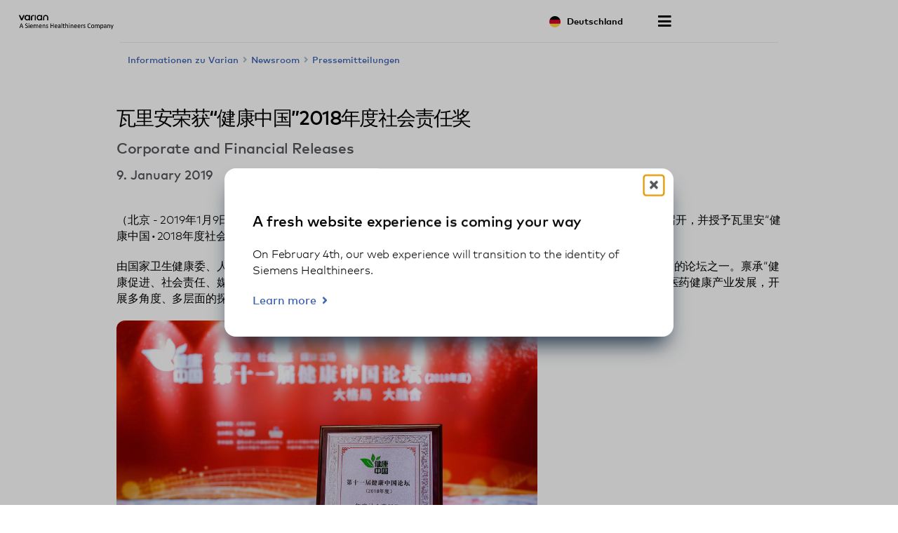

--- FILE ---
content_type: text/html; charset=UTF-8
request_url: https://www.varian.com/de/node/6572
body_size: 17528
content:
<!DOCTYPE html>
<html  lang="de" dir="ltr" prefix="og: https://ogp.me/ns#">
  <head>
    <meta charset="utf-8" />
<meta name="description" content="与“健康中国”战略相伴，第十一届健康中国论坛以“大格局、大融合”为主题在北京隆重召开，并授予瓦里安“健康中国∙2018年度社会责任奖”，以表彰其履行领军者的社会责任，对中国抗癌事业所做出的巨大贡献。" />
<link rel="canonical" href="https://www.varian.com/zh-hans/about-varian/newsroom/press-releases/walianronghuojiankangzhongguo2018niandushehuizerenjiang" />
<meta name="google" content="bD1BbO9e6254WFcXuOVUHCVBb83-2UqNu2jros0wV5I" />
<meta property="og:url" content="https://www.varian.com/zh-hans/about-varian/newsroom/press-releases/walianronghuojiankangzhongguo2018niandushehuizerenjiang" />
<meta property="og:title" content="瓦里安荣获“健康中国”2018年度社会责任奖 | Varian" />
<meta property="og:description" content="与“健康中国”战略相伴，第十一届健康中国论坛以“大格局、大融合”为主题在北京隆重召开，并授予瓦里安“健康中国∙2018年度社会责任奖”，以表彰其履行领军者的社会责任，对中国抗癌事业所做出的巨大贡献。" />
<meta name="twitter:description" content="与“健康中国”战略相伴，第十一届健康中国论坛以“大格局、大融合”为主题在北京隆重召开，并授予瓦里安“健康中国∙2018年度社会责任奖”，以表彰其履行领军者的社会责任，对中国抗癌事业所做出的巨大贡献。" />
<meta name="twitter:title" content="瓦里安荣获“健康中国”2018年度社会责任奖 | Varian" />
<meta name="twitter:url" content="https://www.varian.com/zh-hans/about-varian/newsroom/press-releases/walianronghuojiankangzhongguo2018niandushehuizerenjiang" />
<meta name="Generator" content="Drupal 10 (https://www.drupal.org)" />
<meta name="MobileOptimized" content="width" />
<meta name="HandheldFriendly" content="true" />
<meta name="viewport" content="width=device-width, initial-scale=1.0" />
<script type="application/ld+json">{
    "@context": "https://schema.org",
    "@graph": [
        {
            "@type": "NewsArticle",
            "@id": "https://www.varian.com/zh-hans/about-varian/newsroom/press-releases/walianronghuojiankangzhongguo2018niandushehuizerenjiang",
            "headline": "瓦里安荣获“健康中国”2018年度社会责任奖",
            "name": "瓦里安荣获“健康中国”2018年度社会责任奖",
            "image": {
                "@type": "ImageObject",
                "url": "https://www.varian.com/themes/custom/varian/images/varian-logo-black.png"
            },
            "datePublished": "Mi, 01/09/2019 - 12:00",
            "dateModified": "星期二, 10/29/2019 - 15:23",
            "author": {
                "@type": "Organization",
                "@id": "https://www.varian.com/",
                "name": "Varian Medical Systems",
                "url": "https://www.varian.com/"
            },
            "publisher": {
                "@type": "Organization",
                "@id": "https://www.varian.com/",
                "name": "Varian Medical Systems",
                "url": "https://www.varian.com/"
            },
            "mainEntityOfPage": "https://www.varian.com/zh-hans/about-varian/newsroom/press-releases/walianronghuojiankangzhongguo2018niandushehuizerenjiang"
        },
        {
            "@type": "WebPage",
            "@id": "https://www.varian.com/zh-hans/about-varian/newsroom/press-releases/walianronghuojiankangzhongguo2018niandushehuizerenjiang",
            "breadcrumb": {
                "@type": "BreadcrumbList",
                "itemListElement": [
                    {
                        "@type": "ListItem",
                        "position": 1,
                        "name": "Home",
                        "item": "https://www.varian.com/de"
                    }
                ]
            },
            "publisher": {
                "@type": "Organization",
                "@id": "https://www.varian.com/",
                "name": "Varian Medical Systems",
                "url": "https://www.varian.com/",
                "logo": {
                    "@type": "ImageObject",
                    "url": "https://www.varian.com/themes/custom/varian/images/varian-logo-black.png"
                }
            }
        },
        {
            "@type": "WebSite",
            "name": "Varian Medical Systems",
            "url": "https://www.varian.com/",
            "potentialAction": {
                "@type": "SearchAction",
                "target": {
                    "@type": "EntryPoint",
                    "urlTemplate": "https://www.varian.com/search?crawler_varian_fullvarian-full%5Bquery%5D={search_term_string}"
                },
                "query-input": "required name=search_term_string"
            },
            "publisher": {
                "@type": "Organization",
                "@id": "https://www.varian.com/",
                "name": "Varian Medical Systems",
                "url": "https://www.varian.com/",
                "logo": {
                    "@type": "ImageObject",
                    "url": "https://www.varian.com/themes/custom/varian/images/varian-logo-black.png"
                }
            }
        }
    ]
}</script>
<link rel="alternate" hreflang="en" href="https://www.varian.com/node/6572" />
<link rel="alternate" hreflang="en-au" href="https://www.varian.com/en-au/node/6572" />
<link rel="alternate" hreflang="pt-br" href="https://www.varian.com/pt-br/node/6572" />
<link rel="alternate" hreflang="en-ca" href="https://www.varian.com/en-ca/node/6572" />
<link rel="alternate" hreflang="fr-ca" href="https://www.varian.com/fr-ca/node/6572" />
<link rel="alternate" hreflang="zh-hans" href="https://www.varian.com/zh-hans/about-varian/newsroom/press-releases/walianronghuojiankangzhongguo2018niandushehuizerenjiang" />
<link rel="alternate" hreflang="zh-hant" href="https://www.varian.com/zh-hant/node/6572" />
<link rel="alternate" hreflang="fi" href="https://www.varian.com/fi/node/6572" />
<link rel="alternate" hreflang="fr" href="https://www.varian.com/fr/node/6572" />
<link rel="alternate" hreflang="de" href="https://www.varian.com/de/node/6572" />
<link rel="alternate" hreflang="ja" href="https://www.varian.com/ja/node/6572" />
<link rel="alternate" hreflang="es-419" href="https://www.varian.com/es-xl/node/6572" />
<link rel="alternate" hreflang="nl" href="https://www.varian.com/nl/node/6572" />
<link rel="alternate" hreflang="pt-pt" href="https://www.varian.com/pt-pt/node/6572" />
<link rel="alternate" hreflang="es" href="https://www.varian.com/es/node/6572" />
<link rel="alternate" hreflang="en-ch" href="https://www.varian.com/en-ch/node/6572" />
<link rel="alternate" hreflang="tr" href="https://www.varian.com/tr/node/6572" />
<link rel="alternate" hreflang="en-gb" href="https://www.varian.com/en-gb/node/6572" />
<link rel="icon" href="/themes/custom/varian/favicon.ico" type="image/vnd.microsoft.icon" />

    <title>瓦里安荣获“健康中国”2018年度社会责任奖 | Varian</title>
    <meta http-equiv="X-UA-Compatible" content="IE=edge" />
    <meta http-equiv="Content-Security-Policy" content="upgrade-insecure-requests"> 
    <link rel="stylesheet" media="all" href="/core/modules/system/css/components/align.module.css?t9o6m1" />
<link rel="stylesheet" media="all" href="/core/modules/system/css/components/fieldgroup.module.css?t9o6m1" />
<link rel="stylesheet" media="all" href="/core/modules/system/css/components/container-inline.module.css?t9o6m1" />
<link rel="stylesheet" media="all" href="/core/modules/system/css/components/clearfix.module.css?t9o6m1" />
<link rel="stylesheet" media="all" href="/core/modules/system/css/components/details.module.css?t9o6m1" />
<link rel="stylesheet" media="all" href="/core/modules/system/css/components/hidden.module.css?t9o6m1" />
<link rel="stylesheet" media="all" href="/core/modules/system/css/components/item-list.module.css?t9o6m1" />
<link rel="stylesheet" media="all" href="/core/modules/system/css/components/js.module.css?t9o6m1" />
<link rel="stylesheet" media="all" href="/core/modules/system/css/components/nowrap.module.css?t9o6m1" />
<link rel="stylesheet" media="all" href="/core/modules/system/css/components/position-container.module.css?t9o6m1" />
<link rel="stylesheet" media="all" href="/core/modules/system/css/components/reset-appearance.module.css?t9o6m1" />
<link rel="stylesheet" media="all" href="/core/modules/system/css/components/resize.module.css?t9o6m1" />
<link rel="stylesheet" media="all" href="/core/modules/system/css/components/system-status-counter.css?t9o6m1" />
<link rel="stylesheet" media="all" href="/core/modules/system/css/components/system-status-report-counters.css?t9o6m1" />
<link rel="stylesheet" media="all" href="/core/modules/system/css/components/system-status-report-general-info.css?t9o6m1" />
<link rel="stylesheet" media="all" href="/core/modules/system/css/components/tablesort.module.css?t9o6m1" />
<link rel="stylesheet" media="all" href="https://cdnjs.cloudflare.com/ajax/libs/font-awesome/5.15.3/css/all.min.css" defer async />
<link rel="stylesheet" media="all" href="/themes/custom/varian/build/css/bundle.css?t9o6m1" />
<link rel="stylesheet" media="all" href="/themes/custom/varian/node_modules/%40shs/ui-marcom/src/assets/fonts/webfonts/webfonts.css?t9o6m1" />

    
  <script async="true" data-browser-key="3dab13121a4e3f17ea8d6de4f7af8b7071e299d7cfe6dd16c1dac0e901c5071a" data-sample-rate="1.000000" data-parent-trace-id="58bade4295ab2cad66720861c9bca858" data-transaction-name="Drupal\node\Controller\NodeViewController::view" data-collector="https://ingest.upsun-us-2.observability-pipeline.blackfire.io" src="https://admin-pipeline.upsun-us-2.observability-pipeline.blackfire.io/js/probe.js"></script></head>
  <body class="path-node page-node-type-news has-glyphicons" data-page-type="news">
    <h1 class="visually-hidden">瓦里安荣获“健康中国”2018年度社会责任奖 | Varian</h1>
    
    <a href="#main-content" class="visually-hidden focusable skip-link">
      Skip to main content
    </a>
    
      <div class="dialog-off-canvas-main-canvas" data-off-canvas-main-canvas>
    

  


<div data-cancer-care-announcement></div>
<header id="nav-header">
  <div id="varian-header"></div>
</header>

  <main role="main" class="main-container container news-page-type" data-workflow-status="published">
        
    <div  class="page-template">
                          
            <section>
                                      <div class="highlighted">  <div class="region region-highlighted">
    <div data-drupal-messages-fallback class="hidden"></div>

  </div>
</div>
                  
                          <div id="main-content"></div>
            <div class="region region-content">
      

  

<div class="varian-page-data hide">
  {
    "pageType": "news-article",
    "title": "瓦里安荣获“健康中国”2018年度社会责任奖",
    "articleDate": "9. January 2019",
    "introText": "",
    "category": "Corporate and Financial Releases"
  }
</div>

<article class="news-article" data-article-langcode="zh-hans">
  <div class="article-header medium-vertical-margin">
          <h2 class="font-size-lg">瓦里安荣获“健康中国”2018年度社会责任奖</h2>
    
          <h3 class="article-category font-size-md">
        Corporate and Financial Releases
      </h3>
    
          <time class="article-date font-semibold font-size-base-md">
        9. January 2019
      </time>
      </div>

  <div class="article-body medium-vertical-margin">
    

    <p>（北京 - 2019年1月9日） 与“健康中国”战略相伴，第十一届健康中国论坛以“大格局、大融合”为主题在北京隆重召开，并授予瓦里安“健康中国∙2018年度社会责任奖”，以表彰其履行领军者的社会责任，对中国抗癌事业所做出的巨大贡献。</p><p>由国家卫生健康委、人民日报社指导，人民网、健康时报联合主办的健康中国论坛被誉为中国健康行业最具影响力的论坛之一。禀承“健康促进、社会责任、媒体立场”宗旨，该论坛围绕国家医药卫生健康宏观政策，面向医疗卫生健康事业建设，着力医药健康产业发展，开展多角度、多层面的探讨，已经成为推动健康中国成长的重要力量。</p>
<p align="left"><img style="max-width: 600px;" alt="瓦里安荣获健康中国∙2018年度社会责任奖" src="/sites/default/files/news-archive\/2018Health-China-02.jpg"  /></p>
<p>在此届论坛上，全球放疗行业领导者——瓦里安荣获年度社会责任奖。为应对中国放疗专业人才匮乏的挑战，瓦里安于2018年11月宣布向中国癌症基金会捐赠1000万人民币，合作开展“基层肿瘤中心建设培训项目”，以提升中国基层医院的肿瘤放射治疗能力，确保基层医院放射治疗的规范化，提高肿瘤放射治疗的普及，实现“健康中国2030”的总体目标。同期，瓦里安开展项目金额超过1亿人民币的医学教育公益项目—— “放疗新星”，向7家培养放疗人才的中国高校捐赠领先的肿瘤学教学软件和配套电脑，进一步提升高校放疗教学及学术研究能力，促进放疗专业人才的在校教育。</p>
<p>瓦里安全球副总裁兼大中华区总裁张晓博士表示：“我们十分感谢健康中国论坛给予的肯定，这将激励我们继续努力，为健康中国的建设履行领导者的责任。‘建设健康中国，基础在教育，关键在人才’。我们希望贡献瓦里安在肿瘤放射治疗领域的资源和优势，从各方面促进中国放疗人才的发展，扩大优质癌症治疗在中国的普及。”</p>
<p align="left"><img style="max-width: 600px;" alt="瓦里安荣获健康中国∙2018年度社会责任奖" src="/sites/default/files/news-archive\/2018Health-China-01.jpg"  /></p>
<p>作为研发和提供肿瘤放射治疗解决方案的全球领导者，瓦里安在改革开放后率先进入中国并扎根中国，开启了中国现代肿瘤放射治疗的新时代，引领并推动中国放疗事业的发展。2008年，瓦里安在北京设立亚太教育中心，已经累计为中国放疗界培养了超过 3500 名专业人才。瓦里安临床应用团队还在实际临床环境为肿瘤医生、物理师、技师提供系统性约 15000 人次的实操培训，培训期超过 10 个工作日，已经覆盖超过 5000 名一线临床工作人员。目前，瓦里安支持用户每年为超过 50 万中国癌症患者提供治疗。</p>
<p> </p>
<p><strong>关于瓦里安</strong></p>
<p>瓦里安是研发和提供癌症治疗解决方案的全球领导企业，致力于创建一个无惧癌症的世界。瓦里安总部位于加利福尼亚州帕罗奥图市，在全球各地拥有约 7000 名员工。</p>
<p>瓦里安植根中国市场已有三十载，2007年在北京经济技术开发区建立中国工厂及大中华区总部，设立了公司在北美地区以外唯一的直线加速器生产基地。2016年，瓦里安被评为“北京生物医药产业跨越发展工程（G20工程）-行业领军企业”。更多信息，请访问 <a href="/zh-hans/./" target="_blank">瓦里安中国</a>。</p>

<p> </p>
<p><strong>媒体联系人</strong></p>
<p>杨雅金<br />
瓦里安大中华区公关经理<br />
	+86 10 87836354<br /><a href="mailto:Helen.yang@varian.com">Helen.yang@varian.com</a></p>

  </div>
</article>


  </div>

              </section>

                              </div>
  </main>

  <footer id="varian-page-footer">
            <div class="region region-global-footer">
    <section id="block-varianfootermenu" class="block block-varian-menu clearfix">
  
      <div id='footer-menu'></div>

  </section>


  </div>

        <div id="varian-footer"></div>
  </footer>

  </div>

    
    <script type="application/json" data-drupal-selector="drupal-settings-json">{"path":{"baseUrl":"\/","pathPrefix":"de\/","currentPath":"node\/6572","currentPathIsAdmin":false,"isFront":false,"currentLanguage":"de"},"pluralDelimiter":"\u0003","suppressDeprecationErrors":true,"bootstrap":{"forms_has_error_value_toggle":1},"varian":{"loggedIn":false,"breadcrumb":[{"tid":32,"label":"About Varian"},{"tid":91,"label":"Newsroom"},{"tid":111,"label":"Press Releases"}],"pageTitle":"\u74e6\u91cc\u5b89\u8363\u83b7\u201c\u5065\u5eb7\u4e2d\u56fd\u201d2018\u5e74\u5ea6\u793e\u4f1a\u8d23\u4efb\u5956","nodeId":"6572","nodeEditPage":false,"nodeViewPage":true},"environment":"production","user":{"uid":0,"permissionsHash":"64b8e9afdc5b104850b03927b9f6b0d8a477f083df9fd5048da573c202c47f1a"}}</script>
<script src="/core/assets/vendor/jquery/jquery.min.js?v=3.7.1"></script>
<script src="/core/assets/vendor/underscore/underscore-min.js?v=1.13.7"></script>
<script src="/sites/default/files/languages/de_xyAESTes_xKmkBzwcccxtUz6IvRF_9ctsfhPlnay7yk.js?t9o6m1"></script>
<script src="/core/misc/drupalSettingsLoader.js?v=10.5.3"></script>
<script src="/core/misc/drupal.js?v=10.5.3"></script>
<script src="/core/misc/drupal.init.js?v=10.5.3"></script>
<script src="/themes/contrib/bootstrap/js/bootstrap-pre-init.js?t9o6m1"></script>
<script src="/themes/contrib/bootstrap/js/drupal.bootstrap.js?t9o6m1"></script>
<script src="/themes/contrib/bootstrap/js/attributes.js?t9o6m1"></script>
<script src="/themes/contrib/bootstrap/js/theme.js?t9o6m1"></script>
<script src="https://cdnjs.cloudflare.com/ajax/libs/core-js/3.25.1/minified.js" crossorigin="anonymous" async></script>
<script src="/themes/custom/varian/build/js/bundle.js?v=1.x"></script>

  </body>
</html>


--- FILE ---
content_type: application/javascript
request_url: https://www.varian.com/themes/custom/varian/build/js/responsive-submenu.js
body_size: 4540
content:
/*! For license information please see responsive-submenu.js.LICENSE.txt */
(self.webpackChunkvarian_drupal=self.webpackChunkvarian_drupal||[]).push([[6507,9957],{782(e,t,n){"use strict";n.r(t),n.d(t,{default:()=>h}),n(3653),n(9313),n(4865),n(3454),n(322),n(8880),n(5942),n(5310),n(4746),n(9587),n(2233),n(2961),n(6219),n(8728),n(2866),n(6243);var r=n(3603);const a={delta:10,preventScrollOnSwipe:!1,rotationAngle:0,trackMouse:!1,trackTouch:!0,swipeDuration:1/0,touchEventOptions:{passive:!0}},i={first:!0,initial:[0,0],start:0,swiping:!1,xy:[0,0]},o="mousemove",c="mouseup";function s(e,t){if(0===t)return e;const n=Math.PI/180*t;return[e[0]*Math.cos(n)+e[1]*Math.sin(n),e[1]*Math.cos(n)-e[0]*Math.sin(n)]}function u(e){const{trackMouse:t}=e,n=r.useRef(Object.assign({},i)),u=r.useRef(Object.assign({},a)),l=r.useRef(Object.assign({},u.current));let d;for(d in l.current=Object.assign({},u.current),u.current=Object.assign(Object.assign({},a),e),a)void 0===u.current[d]&&(u.current[d]=a[d]);const[g,f]=r.useMemo(()=>function(e,t){const n=t=>{const n="touches"in t;n&&t.touches.length>1||e((e,a)=>{a.trackMouse&&!n&&(document.addEventListener(o,r),document.addEventListener(c,l));const{clientX:u,clientY:d}=n?t.touches[0]:t,g=s([u,d],a.rotationAngle);return a.onTouchStartOrOnMouseDown&&a.onTouchStartOrOnMouseDown({event:t}),Object.assign(Object.assign(Object.assign({},e),i),{initial:g.slice(),xy:g,start:t.timeStamp||0})})},r=t=>{e((e,n)=>{const r="touches"in t;if(r&&t.touches.length>1)return e;if(t.timeStamp-e.start>n.swipeDuration)return e.swiping?Object.assign(Object.assign({},e),{swiping:!1}):e;const{clientX:i,clientY:o}=r?t.touches[0]:t,[c,u]=s([i,o],n.rotationAngle),l=c-e.xy[0],d=u-e.xy[1],g=Math.abs(l),f=Math.abs(d),p=(t.timeStamp||0)-e.start,m=Math.sqrt(g*g+f*f)/(p||1),b=[l/(p||1),d/(p||1)],v=function(e,t,n,r){return e>t?n>0?"Right":"Left":r>0?"Down":"Up"}(g,f,l,d),h="number"==typeof n.delta?n.delta:n.delta[v.toLowerCase()]||a.delta;if(g<h&&f<h&&!e.swiping)return e;const y={absX:g,absY:f,deltaX:l,deltaY:d,dir:v,event:t,first:e.first,initial:e.initial,velocity:m,vxvy:b};y.first&&n.onSwipeStart&&n.onSwipeStart(y),n.onSwiping&&n.onSwiping(y);let O=!1;return(n.onSwiping||n.onSwiped||n[`onSwiped${v}`])&&(O=!0),O&&n.preventScrollOnSwipe&&n.trackTouch&&t.cancelable&&t.preventDefault(),Object.assign(Object.assign({},e),{first:!1,eventData:y,swiping:!0})})},u=t=>{e((e,n)=>{let r;if(e.swiping&&e.eventData){if(t.timeStamp-e.start<n.swipeDuration){r=Object.assign(Object.assign({},e.eventData),{event:t}),n.onSwiped&&n.onSwiped(r);const a=n[`onSwiped${r.dir}`];a&&a(r)}}else n.onTap&&n.onTap({event:t});return n.onTouchEndOrOnMouseUp&&n.onTouchEndOrOnMouseUp({event:t}),Object.assign(Object.assign(Object.assign({},e),i),{eventData:r})})},l=e=>{document.removeEventListener(o,r),document.removeEventListener(c,l),u(e)},d=(e,t)=>{let i=()=>{};if(e&&e.addEventListener){const o=Object.assign(Object.assign({},a.touchEventOptions),t.touchEventOptions),c=[["touchstart",n,o],["touchmove",r,Object.assign(Object.assign({},o),t.preventScrollOnSwipe?{passive:!1}:{})],["touchend",u,o]];c.forEach(([t,n,r])=>e.addEventListener(t,n,r)),i=()=>c.forEach(([t,n])=>e.removeEventListener(t,n))}return i},g={ref:t=>{null!==t&&e((e,n)=>{if(e.el===t)return e;const r={};return e.el&&e.el!==t&&e.cleanUpTouch&&(e.cleanUpTouch(),r.cleanUpTouch=void 0),n.trackTouch&&t&&(r.cleanUpTouch=d(t,n)),Object.assign(Object.assign(Object.assign({},e),{el:t}),r)})}};return t.trackMouse&&(g.onMouseDown=n),[g,d]}(e=>n.current=e(n.current,u.current),{trackMouse:t}),[t]);return n.current=function(e,t,n,r){return t.trackTouch&&e.el?e.cleanUpTouch?t.preventScrollOnSwipe!==n.preventScrollOnSwipe||t.touchEventOptions.passive!==n.touchEventOptions.passive?(e.cleanUpTouch(),Object.assign(Object.assign({},e),{cleanUpTouch:r(e.el,t)})):e:Object.assign(Object.assign({},e),{cleanUpTouch:r(e.el,t)}):(e.cleanUpTouch&&e.cleanUpTouch(),Object.assign(Object.assign({},e),{cleanUpTouch:void 0}))}(n.current,u.current,l.current,f),g}var l=n(6072),d=n(8261),g=n(1807),f=n(6507);function p(){return p=Object.assign?Object.assign.bind():function(e){for(var t=1;t<arguments.length;t++){var n=arguments[t];for(var r in n)({}).hasOwnProperty.call(n,r)&&(e[r]=n[r])}return e},p.apply(null,arguments)}function m(e,t){(null==t||t>e.length)&&(t=e.length);for(var n=0,r=Array(t);n<t;n++)r[n]=e[n];return r}var b=function(e){var t=!1;switch(e){case"29":case"30":case"31":case"32":case"73":case"74":case"75":case"76":case"77":case"78":case"296":case"612":case"728":t=!0;break;default:t=!1}return t},v=function(e){var t,n,a=e.menuData,i=e.parent,o=e.title,c=e.featured,s=(t=(0,l.sq)(),n=2,function(e){if(Array.isArray(e))return e}(t)||function(e,t){var n=null==e?null:"undefined"!=typeof Symbol&&e[Symbol.iterator]||e["@@iterator"];if(null!=n){var r,a,i,o,c=[],s=!0,u=!1;try{if(i=(n=n.call(e)).next,0===t){if(Object(n)!==n)return;s=!1}else for(;!(s=(r=i.call(n)).done)&&(c.push(r.value),c.length!==t);s=!0);}catch(e){u=!0,a=e}finally{try{if(!s&&null!=n.return&&(o=n.return(),Object(o)!==o))return}finally{if(u)throw a}}return c}}(t,n)||function(e,t){if(e){if("string"==typeof e)return m(e,t);var n={}.toString.call(e).slice(8,-1);return"Object"===n&&e.constructor&&(n=e.constructor.name),"Map"===n||"Set"===n?Array.from(e):"Arguments"===n||/^(?:Ui|I)nt(?:8|16|32)(?:Clamped)?Array$/.test(n)?m(e,t):void 0}}(t,n)||function(){throw new TypeError("Invalid attempt to destructure non-iterable instance.\nIn order to be iterable, non-array objects must have a [Symbol.iterator]() method.")}()),h=s[0],y=h.menuItem,O=h.swipeToggle,w=s[1],k=function(e){var t=arguments.length>1&&void 0!==arguments[1]&&arguments[1];w({type:"navigating",setTransition:{transitioning:t,direction:"previous"===e?"backward":"forward"}}),t&&setTimeout(function(){k(e)},400)},A=function(e){if(!O.currentlySwiping){var t="previous"===e?null:y.previous,n="previous"===e?y.parent:y.active,r="previous"===e?y.previous:e;w({type:"updateActive",makeActive:{previous:n,active:r,parent:t}}),k(e,!0)}},E=function(e){w({type:"swipingMenu",setSwipe:{currentlySwiping:e}})},S=u({onSwipedRight:function(){A("previous"),E(!0),setTimeout(function(){E(!1)},300)},preventDefaultTouchmoveEvent:!0,trackMouse:!0}),j=a?a.map(function(e){var t=e.tid,n=e.name,a=e.link,o=e.new_window,c=e.children,s=e.featured_description,u=e.featured_title,l=e.featured_image,g=e.featured_link,p=e.featured_link_text,m=c&&c.length>0?"has-submenu":"",h=y.active===t||y.previous===t?"active":"",O=y.active===t?"current":"";return"93"===t?r.createElement("li",{key:t,className:"parent-32"},r.createElement(f.default,{name:"Contact Us",type:"button"})):r.createElement("li",{key:t,className:"menu-item-".concat(t," ").concat(h," ").concat(O," parent-").concat(i," ").concat(m)},b(t)?r.createElement("button",{type:"button",onClick:function(){return A(t)}},n):r.createElement("a",{href:(0,d.Pl)(a),target:"0"===o?"_self":"_blank",rel:"0"===o?"":"noreferrer noopener"},n),r.createElement(v,{menuData:c,parent:t,title:n,featured:{description:s,featuredTitle:u,image:l,link:g,linkText:p}}))}):null;return a?b(i)?r.createElement("div",p({className:"submenu"},S),r.createElement("button",{type:"button",className:"back-button",onClick:function(){return A("previous")}},"Back"),o&&r.createElement("h3",{className:"submenu-title"},o),r.createElement("ul",null,j),"29"!==i&&"30"!==i&&r.createElement(g.A,{description:c.description,title:c.featuredTitle,image:c.image,link:c.link,linkText:c.linkText})):r.createElement("ul",null,j):null};const h=v},1807(e,t,n){"use strict";n.d(t,{A:()=>o}),n(3653),n(9313),n(2866);var r=n(3603),a=n(8261),i=n(4181);const o=function(e){var t=e.description,n=e.title,o=e.link,c=e.linkText,s=e.image;return(0,r.useEffect)(function(){setTimeout(function(){return(0,i.f)()},50)},[]),r.createElement("a",{href:(0,a.Pl)(o)},r.createElement("div",{className:"featured-menu-item"},r.createElement("div",{className:"featured-menu-image small-rounded-corners "},r.createElement("img",{className:"lazy","data-src":"https://varian.widen.net/content/".concat(null==s?void 0:s.external_id,"/webp?w=300&h=150&crop=true&quality=40"),alt:n,title:n})),r.createElement("h3",{className:"featured-menu-title"},n),r.createElement("div",{className:"featured-menu-blurb"},t),r.createElement("span",{className:"featured-link"},c)))}},3699(e){e.exports=function(){"use strict";var e="undefined"!=typeof document&&document.documentMode,t={rootMargin:"0px",threshold:0,load:function(t){if("picture"===t.nodeName.toLowerCase()){var n=t.querySelector("img"),r=!1;null===n&&(n=document.createElement("img"),r=!0),e&&t.getAttribute("data-iesrc")&&(n.src=t.getAttribute("data-iesrc")),t.getAttribute("data-alt")&&(n.alt=t.getAttribute("data-alt")),r&&t.append(n)}if("video"===t.nodeName.toLowerCase()&&!t.getAttribute("data-src")&&t.children){for(var a=t.children,i=void 0,o=0;o<=a.length-1;o++)(i=a[o].getAttribute("data-src"))&&(a[o].src=i);t.load()}t.getAttribute("data-poster")&&(t.poster=t.getAttribute("data-poster")),t.getAttribute("data-src")&&(t.src=t.getAttribute("data-src")),t.getAttribute("data-srcset")&&t.setAttribute("srcset",t.getAttribute("data-srcset"));var c=",";if(t.getAttribute("data-background-delimiter")&&(c=t.getAttribute("data-background-delimiter")),t.getAttribute("data-background-image"))t.style.backgroundImage="url('"+t.getAttribute("data-background-image").split(c).join("'),url('")+"')";else if(t.getAttribute("data-background-image-set")){var s=t.getAttribute("data-background-image-set").split(c),u=s[0].substr(0,s[0].indexOf(" "))||s[0];u=-1===u.indexOf("url(")?"url("+u+")":u,1===s.length?t.style.backgroundImage=u:t.setAttribute("style",(t.getAttribute("style")||"")+"background-image: "+u+"; background-image: -webkit-image-set("+s+"); background-image: image-set("+s+")")}t.getAttribute("data-toggle-class")&&t.classList.toggle(t.getAttribute("data-toggle-class"))},loaded:function(){}};function n(e){e.setAttribute("data-loaded",!0)}var r=function(e){return"true"===e.getAttribute("data-loaded")},a=function(e){var t=1<arguments.length&&void 0!==arguments[1]?arguments[1]:document;return e instanceof Element?[e]:e instanceof NodeList?e:t.querySelectorAll(e)};return function(){var e,i,o=0<arguments.length&&void 0!==arguments[0]?arguments[0]:".lozad",c=1<arguments.length&&void 0!==arguments[1]?arguments[1]:{},s=Object.assign({},t,c),u=s.root,l=s.rootMargin,d=s.threshold,g=s.load,f=s.loaded,p=void 0;"undefined"!=typeof window&&window.IntersectionObserver&&(p=new IntersectionObserver((e=g,i=f,function(t,a){t.forEach(function(t){(0<t.intersectionRatio||t.isIntersecting)&&(a.unobserve(t.target),r(t.target)||(e(t.target),n(t.target),i(t.target)))})}),{root:u,rootMargin:l,threshold:d}));for(var m,b=a(o,u),v=0;v<b.length;v++)(m=b[v]).getAttribute("data-placeholder-background")&&(m.style.background=m.getAttribute("data-placeholder-background"));return{observe:function(){for(var e=a(o,u),t=0;t<e.length;t++)r(e[t])||(p?p.observe(e[t]):(g(e[t]),n(e[t]),f(e[t])))},triggerLoad:function(e){r(e)||(g(e),n(e),f(e))},observer:p}}}()},4181(e,t,n){"use strict";n.d(t,{f:()=>i});var r=n(3699),a=n.n(r),i=function(){a()(".lazy",{loaded:function(e){e.classList.add("img-loaded")}}).observe()}},6507(e,t,n){"use strict";n.r(t),n.d(t,{default:()=>s}),n(3653),n(9313),n(4865),n(322),n(8880),n(5310),n(4746),n(2233),n(2961),n(6219),n(8728),n(6243);var r=n(3603),a=n(6072),i=n(6506),o=n(500);function c(e,t){(null==t||t>e.length)&&(t=e.length);for(var n=0,r=Array(t);n<t;n++)r[n]=e[n];return r}const s=function(e){var t,n,s=e.name,u=e.type,l=e.classes,d=(t=(0,a.sq)(),n=2,function(e){if(Array.isArray(e))return e}(t)||function(e,t){var n=null==e?null:"undefined"!=typeof Symbol&&e[Symbol.iterator]||e["@@iterator"];if(null!=n){var r,a,i,o,c=[],s=!0,u=!1;try{if(i=(n=n.call(e)).next,0===t){if(Object(n)!==n)return;s=!1}else for(;!(s=(r=i.call(n)).done)&&(c.push(r.value),c.length!==t);s=!0);}catch(e){u=!0,a=e}finally{try{if(!s&&null!=n.return&&(o=n.return(),Object(o)!==o))return}finally{if(u)throw a}}return c}}(t,n)||function(e,t){if(e){if("string"==typeof e)return c(e,t);var n={}.toString.call(e).slice(8,-1);return"Object"===n&&e.constructor&&(n=e.constructor.name),"Map"===n||"Set"===n?Array.from(e):"Arguments"===n||/^(?:Ui|I)nt(?:8|16|32)(?:Clamped)?Array$/.test(n)?c(e,t):void 0}}(t,n)||function(){throw new TypeError("Invalid attempt to destructure non-iterable instance.\nIn order to be iterable, non-array objects must have a [Symbol.iterator]() method.")}()),g=d[0].contactToggle,f=d[1],p=function(e){e.preventDefault(),f({type:"toggleContactForm",formToggle:{contactFormOpen:!g.contactFormOpen}}),(0,o.W2)({title:s,type:"axios",id:"header-context-form",region:"header",location:window.location.href,submissionType:"Forms Opened",marketoId:1094,productId:-1})};return"link"===u?r.createElement("a",{onClick:function(e){return p(e)},className:l},r.createElement(i.A,null,s)):r.createElement("button",{type:"button",onClick:function(e){return p(e)},className:l},r.createElement(i.A,null,s))}}}]);
//# sourceMappingURL=responsive-submenu.js.map

--- FILE ---
content_type: application/javascript
request_url: https://www.varian.com/themes/custom/varian/build/js/7453.js
body_size: 15962
content:
"use strict";(self.webpackChunkvarian_drupal=self.webpackChunkvarian_drupal||[]).push([[7453],{7453(e){e.exports=JSON.parse('{"":"Project-Id-Version: PROJECT VERSION\\nPOT-Creation-Date: 2019-12-16 09:55-0800\\nPO-Revision-Date: 2019-12-16 09:55-0800\\nLast-Translator: NAME <EMAIL@ADDRESS>\\nLanguage-Team: LANGUAGE <EMAIL@ADDRESS>\\nMIME-Version: 1.0\\nContent-Type: text/plain; charset=utf-8\\nContent-Transfer-Encoding: 8bit\\nPlural-Forms: nplurals=2; plural=(n > 1);\\n","select-a-state":"Wählen Sie ein Bundesland aus","select-a-province":"Wählen Sie einen Kanton aus","select-a-prefecture":"Wählen Sie eine Präfektur aus","select-a-region":"Wählen Sie eine Region aus","state-field-required.":"Feld Bundesland erforderlich.","province-field-required.":"Feld Kanton erforderlich.","prefecture-field-required.":"Feld Präfektur erforderlich.","region-field-required.":"Feld Region erforderlich.","i-would-like-to-be-contacted-for-the-purpose-described-above-and-therefore-consent-to-the-storing-and-processing-of-my-personal-data-as-described-in-the-privacy-notice.":"Ich möchte für den oben genannten Zweck kontaktiert werden und stimme daher der Speicherung und Verarbeitung meiner personenbezogenen Daten gemäß der Datenschutzerklärung zu.","state":"State (Bundesland)","province":"Kanton","prefecture":"Präfektur","region":"Region","state,-province,-prefecture,-or-region":"Bundesland, Kanton, Präfektur oder Region","required-field":"Pflichtfeld","i-agree-to-receive-communications-based-on-my-personal-interests-and-interactions-with-siemens-healthineers,-as-described-in-the-privacy-notice.-i-can-withdraw-my-consent-any-time,-with-future-effect,-by-unsubscribing.":"Ich bin damit einverstanden, gemäß der Datenschutzerklärung Mitteilungen zu erhalten, die auf meinen persönlichen Interessen und Interaktionen mit Siemens Healthineers basieren. Meine Einwilligung kann ich jederzeit mit Wirkung für die Zukunft widerrufen, indem ich mich abmelde.","yes,-i-would-like-a-representative-to-contact-me-and-therefore-consent-to-the-storing-and-processing-of-my-personal-data-as-described-in-the-privacy-notice.":"Ja, ich möchte, dass sich ein Vertreter mit mir in Verbindung setzt und stimme daher der Speicherung und Verarbeitung meiner personenbezogenen Daten gemäß der Datenschutzerklärung zu.","please-read-our-privacy-notice":"Bitte lesen Sie unsere Datenschutzerklärung","stay-up-to-date":"Bleiben Sie auf dem neuesten Stand","sign-up-to-receive-regular-news-from-varian.":"Melden Sie sich an, um regelmäßig Neuigkeiten von Varian zu erhalten.","note-to-hospitals/clinics":"Anmerkung für Kliniken/Krankenhäuser","please-complete-and-submit":"Bitte vervollständigen Sie dieses","this-request-form":"Anforderungsformular und senden Sie es ab,","to-be-added-to-our-list-of-treatment-centers,-or-to-update-information-for-an-existing-center.":"damit Sie unserer Liste mit Behandlungszentren hinzugefügt werden oder um Informationen für ein bereits vorhandenes Zentrum zu aktualisieren.","all-rights-reserved.":"Alle Rechte vorbehalten.","production-of-any-of-the-material-contained-herein-in-any-format-or-media-without-the-express-written-permission-of-varian-medical-systems-is-prohibited.":"Die Wiedergabe von hier enthaltenen Materialien ist ohne die ausdrückliche schriftliche Genehmigung von Varian Medical Systems in jeglicher Form und auf jedweden Medien verboten.","connect-with-us":"Vernetzen Sie sich mit uns","close":"Schließen","contact-form":"Kontaktformular","contact-us":"Kontakt","give-us-a-call":"Rufen Sie uns an","or...":"oder ...","email-us":"Schicken Sie uns eine E-Mail","submit":"Absenden","thank-you":"Vielen Dank!","your-submission-has-been-received.":"Ihre Einsendung wurde erhalten.","error":"Fehler","there-was-a-problem-when-sending-your-submission.-please-try-again.":"Beim Übermitteln der Einsendung ist ein Problem aufgetreten. Bitte versuchen Sie es erneut.","subscribe-now":"Jetzt abonnieren","subscribe-centerline":"Abonnieren Sie Centerline","welcome-to-centerline,-varian’s-online-magazine-for-the-clinical-oncology-community.-if-you-would-like-to-receive-an-e-mail-notification-when-new-articles-have-been-posted,-please-sign-up-below!-we-will-post-new-features-and-news-items-on-a-regular-basis.":"Willkommen bei Centerline, dem Online-Magazin von Varian für die klinische Onkologie. Wenn Sie eine E-Mail-Benachrichtigung erhalten möchten, wenn neue Artikel veröffentlicht wurden, melden Sie sich bitte unten an! Wir werden regelmäßig neue Features und Neuigkeiten veröffentlichen.","spot-on":"Spot ON","welcome-to-\\"spot-on,\\"-a-quarterly-e-newsletter-from-the-varian-particle-therapy.-this-e-newsletter-brings-you-the-latest-updates-on-our-products-and-deployments-at-proton-therapy-centers-around-the-world.-it’s-completely-free-to-sign-up-and-you-can-unsubscribe-at-any-time-(there\'s-a-link-in-every-newsletter).-\\"spot-on\\"-is-designed-to-be-readable-on-a-monitor,-tablet-or-phone.":"Willkommen bei \\"Spot ON \\", einem vierteljährlichen E-Newsletter von Varian Particle Therapy. Dieser E-Newsletter informiert Sie über die aktuellsten Neuigkeiten zu unseren Produkten und Bereitstellungen in Protonentherapiezentren auf der ganzen Welt. Die Anmeldung ist völlig kostenlos und Sie können sich jederzeit abmelden (in jedem Newsletter befindet sich ein Link dafür). \\"Spot ON\\" ist so konzipiert, dass es auf einem Monitor, Tablett oder Telefon lesbar ist.","varian-does-not-share-e-mail-addresses-with-any-other-organizations.-by-submitting-this-form-you-are-signing-up-to-receive-notifications-via-e-mail-about-new-postings-on-the-centerline-website.-please-note-that-you-can-unsubscribe-at-any-time-by-following-the-\\"unsubscribe\\"-link-in-any-of-the-e-mail-notifications-that-you-receive.":"Varian gibt keine E-Mail-Adressen an andere Unternehmen weiter. Mit dem Absenden dieses Formulars melden Sie sich an, um per E-Mail Benachrichtigungen über neue Beiträge auf der Centerline Website zu erhalten. Bitte beachten Sie, dass Sie die Benachrichtigungen jederzeit wieder abbestellen können, indem Sie auf den Link \\"Abbestellen\\" in einer der zugesandten E-Mail-Benachrichtigungen klicken.","select-your-region":"Select Your Region","americas":"Amerika","asia-pacific":"Asien/Pazifik","africa,-europe-&-middle-east":"Afrika, Europa, Naher Osten","search":"Suche","search-varian":"Varian durchsuchen","search-through-site-content":"Websiteinhalt durchsuchen","popular-searched-terms":"Beliebte Suchbegriffe","start-typing-and-press-enter-to-see-results":"Zu schreiben beginnen und Eingabe drücken, um Ergebnisse anzuzeigen","probeam":"ProBeam","third-party-integrations":"Integrierte Inhalte von Dritten","bravos":"Bravos","real-time-management":"Echtzeitmanagement","your-search-did-not-yield-any-results.":"Ihre Suche lieferte keine Ergebnisse.","showing-search-results-for":"Angezeigt werden Suchergebnisse für ","view-more-search-results":"Weitere Suchergebnisse anzeigen","clinical-&-technical-product-support":"Klinischer und technischer Produkt-Support","human-resources":"Personalwesen","investor-relations":"Investoren","media-relations":"Medien","medical-affairs":"Medizinische Angelegenheiten","training-&-education":"Schulung und Weiterbildung","varian-unite":"Varian Unite","chief/dept-administrator":"Leiter/Abteilungsleiter","dosimetrist":"Dosimetrist","executive-management-(cxo/owner/vp)":"Executive Management (CXO/Eigner/VP)","it---management":"IT - Management","it---technician":"IT - Techniker","nurse":"Pflegekraft","physician":"Arzt","physicist":"Medizinphysiker","therapist/operator":"Medizinisch-technischer Radiologieassistent/Bediener","therapist---chief":"Medizinisch-technischer Radiologieassistent - Leiter","other":"Andere","engineer/bio-med":"Ingenieur/Bio-Med","legal":"Rechtliches","nurse---manager":"Pflegekraft - Manager","pharmacist":"Pharmazeut","pharmacist---chief":"Pharmazeut - Leiter","physicist---chief":"Medizinphysiker - Leiter","project-manager":"Projekt-Manager","purchasing":"Einkauf","general-surgery":"Allgemeine Chirurgie","information-technology":"Informationstechnologie ","internal-medicine":"Innere Medizin","medical-oncology":"Medizinische Onkologie","na":"n. z.","neurology":"Neurologie","neurosurgery":"Neurochirurgie","pulmonology":"Pulmonologie","radiation-oncology":"Radioonkologie","radiology":"Radiologie","thoracic-surgery":"Thoraxchirurgie","urology":"Urologie","first-name":"Vorname","your-first-name-here":"Ihr Vorname hier","first-name-field-required.":"Feld Vorname erforderlich.","last-name":"Nachname","your-last-name-here":"Ihr Nachname hier","last-name-field-required.":"Feld Nachname erforderlich.","email-address":"E-Mail-Adresse","name@website.com":"name@website.com","invalid-email.":"Ungültige E-Mail.","company-name":"Firmenname","your-company\'s-name":"Der Name Ihres Unternehmens","company-name-field-required.":"Firmenname-Feld erforderlich.","functional-role":"Funktionale Rolle","select-a-role":"Wählen Sie eine Rolle","functional-role-field-required.":"Feld Funktionale Rolle erforderlich.","specialty":"Specialty (Fachgebiet)","select-a-specialty":"Wählen Sie ein Fachgebiet","specialty-field-required.":"Feld Fachgebiet erforderlich.","area-of-inquiry":"Anfragebereich","select-a-contact":"Wählen Sie einen Kontakt","area-of-inquiry-field-required.":"Feld Anfragebereich erforderlich.","country":"Land","select-a-country":"Wählen Sie ein Land","country-field-required.":"Feld Land erforderlich.","state-or-province":"Bundesland oder Kanton","select-a-state-or-province":"Wählen Sie ein Bundesland oder einen Kanton aus","state-or-province-field-required.":"Feld für Bundelsland oder Kanton erforderlich","phone-number":"Telefonnummer","phone-number-field-required.":"Feld Telefonnummer erforderlich.","what-are-you-contacting-us-about?":"Was ist der Grund für Ihre Kontaktaufnahme?","\\"i-have-a-question-about-truebeam...\\"-or-\\"i-need-support-help...\\"":"„Ich habe eine Frage zu TrueBeam ...“ oder „Ich benötige Unterstützung/Hilfe ...“","reason-for-contact-is-required.":"Grund für Kontaktaufnahme ist erforderlich.","comment":"Comment (Kommentar)","alabama":"Alabama","alaska":"Alaska","arizona":"Arizona","arkansas":"Arkansas","california":"Kalifornien","colorado":"Colorado","connecticut":"Connecticut","delaware":"Delaware","district-of-columbia":"District Of Columbia","florida":"Florida","georgia":"Georgia","hawaii":"Hawaii","idaho":"Idaho","illinois":"Illinois","indiana":"Indiana","iowa":"Iowa","kansas":"Kansas","kentucky":"Kentucky","louisiana":"Louisiana","maine":"Maine","maryland":"Maryland","massachusetts":"Massachusetts","michigan":"Michigan","minnesota":"Minnesota","mississippi":"Mississippi","missouri":"Missouri","montana":"Montana","nebraska":"Nebraska","nevada":"Nevada","new-hampshire":"New Hampshire","new-jersey":"New Jersey","new-mexico":"New Mexico","new-york":"New York","north-carolina":"North Carolina","north-dakota":"North Dakota","ohio":"Ohio","oklahoma":"Oklahoma","oregon":"Oregon","pennsylvania":"Pennsylvania","rhode-island":"Rhode Island","south-carolina":"South Carolina","south-dakota":"South Dakota","tennessee":"Tennessee","texas":"Texas","utah":"Utah","vermont":"Vermont","virginia":"Virginia","washington":"Washington","west-virginia":"West Virginia","wisconsin":"Wisconsin","wyoming":"Wyoming","virgin-islands":"US-Jungferninseln","american-samoa":"Amerikanisch-Samoa","puerto-rico":"Puerto Rico","alberta":"Alberta","british-columbia":"British Columbia","manitoba":"Manitoba","new-brunswick":"New Brunswick","newfoundland-and-labrador":"Neufundland und Labrador","northwest-territories":"Nordwest-Territorien","nova-scotia":"Nova Scotia","nunavut":"Nunavut","ontario":"Ontario","prince-edward-island":"Prince Edward Island","quebec":"Quebec","saskatchewan":"Saskatchewan","yukon-territory":"Yukon-Territorium","australian-capital-territory":"Australisches Hauptstadtterritorium","new-south-wales":"New South Wales","northern-territory":"Northern Territory","queensland":"Queensland","south-australia":"Südaustralien","tasmania":"Tasmanien","victoria":"Victoria","western-australia":"Westaustralien","afghanistan":"Afghanistan","åland-islands":"Åland-Inseln","albania":"Albanien","algeria":"Algerien","andorra":"Andorra","angola":"Angola","anguilla":"Anguilla","antarctica":"Antarktis","antigua-and-barbuda":"Antigua und Barbuda","argentina":"Argentinien","armenia":"Armenien","aruba":"Aruba","australia":"Australien","austria":"Österreich","azerbaijan":"Aserbaidschan","bahamas":"Bahamas","bahrain":"Bahrain","bangladesh":"Bangladesch","barbados":"Barbados","belarus":"Belarus","belgium":"Belgien","belize":"Belize","benin":"Benin","bermuda":"Bermuda","bhutan":"Bhutan","bolivia":"Bolivien","bosnia-and-herzegovina":"Bosnien und Herzegowina","botswana":"Botswana","bouvet-island":"Bouvet-Insel","brazil":"Brasilien","british-indian-ocean-territory":"Britisches Territorium im Indischen Ozean","brunei-darussalam":"Brunei Darussalam","bulgaria":"Bulgarien","burkina-faso":"Burkina Faso","burundi":"Burundi","cambodia":"Kambodscha","cameroon":"Kamerun","canada":"Kanada","cape-verde":"Kap Verde","cayman-islands":"Cayman-Inseln","central-african-republic":"Zentralafrikanische Republik","chad":"Tschad","chile":"Chile","china":"China","christmas-island":"Weihnachtsinsel","cocos-(keeling)-islands":"Cocos (Keeling) Inseln","colombia":"Kolumbien","comoros":"Komoren","congo":"Kongo","congo,-the-democratic-republic-of-the":"Kongo, Demokratische Republik Kongo","cook-islands":"Cook-Inseln","costa-rica":"Costa Rica","cote-d\'ivoire":"Cote D \' Ivoire","croatia":"Kroatien","cuba":"Kuba","cyprus":"Zypern","czech-republic":"Tschechische Republik","denmark":"Dänemark","djibouti":"Dschibuti","dominica":"Dominica","dominican-republic":"Dominikanische Republik","ecuador":"Ecuador","egypt":"Ägypten","el-salvador":"El Salvador","equatorial-guinea":"Äquatorial-Guinea","eritrea":"Eritrea","estonia":"Estland","ethiopia":"Äthiopien","falkland-islands-(malvinas)":"Falklandinseln (Malvinas)","faroe-islands":"Faroer-Inseln","fiji":"Fidschi","finland":"Finnland","france":"Frankreich","french-guiana":"Französisch-Guayana","french-polynesia":"Französisch-Polynesien","french-southern-territories":"Französische Südliche Territorien","gabon":"Gabun","gambia":"Gambia","germany":"Deutschland","ghana":"Ghana","gibraltar":"Gibraltar","greece":"Griechenland","greenland":"Grönland","grenada":"Grenada","guadeloupe":"Guadeloupe","guam":"Guam","guatemala":"Guatemala","guernsey":"Guernsey","guinea":"Guinea","guinea-bissau":"Guinea-Bissau","guyana":"Guyana","haiti":"Haiti","heard-island-and-mcdonald-islands":"Heard und McDonald-Inseln","holy-see-(vatican-city-state)":"Heiliger Stuhl (Vatikanstadt)","honduras":"Honduras","hong-kong":"Hongkong","hungary":"Ungarn","iceland":"Island","india":"Indien","indonesia":"Indonesien","iran,-islamic-republic-of":"Iran, Islamische Republik","iraq":"Irak","ireland":"Irland","isle-of-man":"Isle Of Man","israel":"Israel","italy":"Italien","jamaica":"Jamaika","japan":"Japan","jersey":"Jersey","jordan":"Jordanien","kazakhstan":"Kasachstan","kenya":"Kenia","kiribati":"Kiribati","korea,-democratic-people\'s-republic-of":"Korea, Demokratische Volksrepublik","korea,-republic-of":"Korea, Republik","kuwait":"Kuwait","kyrgyzstan":"Kirgistan","lao-people\'s-democratic-republic":"Laos, Demokratische Volksrepublik","latvia":"Lettland","lebanon":"Libanon","lesotho":"Lesotho","liberia":"Liberia","libyan-arab-jamahiriya":"Libysches Arabischjaiririya","liechtenstein":"Liechtenstein","lithuania":"Litauen","luxembourg":"Luxemburg","macao":"Macao","macedonia,-the-former-yugoslav-republic-of":"Mazedonien, Ehemalige jugoslawische Republik","madagascar":"Madagaskar","malawi":"Malawi","malaysia":"Malaysia","maldives":"Malediven","mali":"Mali","malta":"Malta","marshall-islands":"Marshall-Inseln","martinique":"Martinique","mauritania":"Mauretanien","mauritius":"Mauritius","mayotte":"Mayotte","mexico":"Mexiko","micronesia,-federated-states-of":"Mikronesien, Föderierte Staaten von","moldova,-republic-of":"Moldau, Republik","monaco":"Monaco","mongolia":"Mongolei","montserrat":"Montserrat","morocco":"Marokko","mozambique":"Mosambik","myanmar":"Myanmar","namibia":"Namibia","nauru":"Nauru","nepal":"Nepal","netherlands":"Niederlande","netherlands-antilles":"Niederländische Antillen","new-caledonia":"Neukaledonien","new-zealand":"Neuseeland","nicaragua":"Nicaragua","niger":"Niger","nigeria":"Nigeria","niue":"Niue","norfolk-island":"Norfolk-Insel","northern-mariana-islands":"Nördliche Marianen","norway":"Norwegen","oman":"Oman","pakistan":"Pakistan","palau":"Palau","palestinian-territory,-occupied":"Besetztes palästinensisches Gebiet","panama":"Panama","papua-new-guinea":"Papua-Neuguinea","paraguay":"Paraguay","peru":"Peru","philippines":"Philippinen","pitcairn":"Pitcairn","poland":"Polen","portugal":"Portugal","qatar":"Katar","reunion":"Reunion","romania":"Rumänien","russian-federation":"Russische Föderation","rwanda":"RWANDA","saint-helena":"Saint Helena","saint-kitts-and-nevis":"St. Kitts und Nevis","saint-lucia":"Saint Lucia","saint-pierre-and-miquelon":"Saint-Pierre und Miquelon","saint-vincent-and-the-grenadines":"St. Vincent und die Grenadinen","samoa":"Samoa","san-marino":"San Marino","sao-tome-and-principe":"Sao Tome und Principe","saudi-arabia":"Saudi-Arabien","senegal":"Senegal","serbia-and-montenegro":"Serbien und Montenegro","seychelles":"Seychellen","sierra-leone":"Sierra Leone","singapore":"Singapur","slovakia":"Slowakei","slovenia":"Slowenien","solomon-islands":"Salomon-Inseln","somalia":"Somalia","south-africa":"Südafrika","south-georgia-and-the-south-sandwich-islands":"Südgeorgien und die Südlichen Sandwichinseln","spain":"Spanien","sri-lanka":"Sri Lanka","sudan":"Sudan","suriname":"Suriname","svalbard-and-jan-mayen":"Svalbard und Jan Mayen","swaziland":"Swasiland","sweden":"Schweden","switzerland":"Schweiz","syrian-arab-republic":"Syrische Arabische Republik","taiwan,-province-of-china":"Taiwan, Provinz von China","tajikistan":"Tadschikistan","tanzania,-united-republic-of":"Tansania, Vereinigte Republik","thailand":"Thailand","timor-leste":"Timor-Leste","togo":"Togo","tokelau":"Tokelau","tonga":"Tonga","trinidad-and-tobago":"Trinidad und Tobago","tunisia":"Tunesien","turkey":"Turkei","turkmenistan":"Turkmenistan","turks-and-caicos-islands":"Turks- und Caicosinseln","tuvalu":"Tuvalu","uganda":"Uganda","ukraine":"Ukraine","united-arab-emirates":"Vereinigte Arabische Emirate","united-kingdom":"Großbritannien","united-states":"USA","united-states-minor-outlying-islands":"United States Minor Outlying Islands","uruguay":"Uruguay","uzbekistan":"Usbekistan","vanuatu":"Vanuatu","venezuela":"Venezuela","viet-nam":"Vietnam","virgin-islands,-british":"Britische Jungferninseln","virgin-islands,-u.s.":"Amerikanische Jungferninseln","wallis-and-futuna":"Wallis und Futuna","western-sahara":"West-Sahara","yemen":"Jemen","zambia":"Sambia","zimbabwe":"Zimbabwe","read-more":"Weiterlesen","learn-more":"Weitere Informationen","newsroom":"Newsroom","search-newsroom":"Newsroom durchsuchen","newsroom-media-assets":"Mediendateien im Newsroom","blogs":"Blogs","search-blogs":"Blogs durchsuchen","press-releases":"Pressemitteilungen","see-all-blog-posts":"Alle Blog-Posts anzeigen","image-gallery":"Bildergalerie","january":"Januar","february":"Februar","march":"März","april":"April","may":"Mai","june":"Juni","july":"Juli","august":"August","september":"September","october":"Oktober","november":"November","december":"Dezember","jan":"Jan.","feb":"Feb.","mar":"Mär.","apr":"Apr.","jun":"Jun.","jul":"Jul.","aug":"Aug.","sep":"Sept.","oct":"Okt.","nov":"Nov.","dec":"Dez.","sunday":"Sonntag","monday":"Montag","tuesday":"Dienstag","wednesday":"Mittwoch","thursday":"Donnerstag","friday":"Freitag","saturday":"Samstag","sun":"So","mon":"Mo","tue":"Di","wed":"Mi","thu":"Do","fri":"Fr","sat":"Sa","su":"So","mo":"Mo","tu":"Di","we":"Mi","th":"Do","fr":"Fr","sa":"Sa","see-all-press-releases":"Alle Pressemitteilungen anzeigen","blog-posts":"Blog-Posts","all-press-releases":"Alle Pressemitteilungen","see-all-media-assets":"Alle Medienressourcen anzeigen","download":"Herunterladen","first":"Erste","last":"Letzte","previous":"Vorherige","next":"Nächste","all":"Alle","all-blogs":"Alle Blogs","oncology-news":"Onkologie-Nachrichten","proton-therapy-news":"Protonentherapie-Nachrichten","view-the-events-calendar":"Veranstaltungskalender anzeigen","upcoming-events":"Anstehende Veranstaltungen","past-events":"Vergangene Veranstaltungen","search-events":"Veranstaltungen durchsuchen","share-this-article:":"Diesen Artikel teilen:","watch-video":"Video ansehen","we-received-your-submission-and-will-contact-your-shortly.":"Wie haben Ihre einsendung erhalten und werden Sie in Kürze kontaktieren.","cryoablation":"Kryoablation","cryoablation-(cryo)-is-a-minimally-invasive-image-guided-treatment-that-destroys-(ablates)-tumors-and-other-targeted-tissue-with-extreme-cold-while-sparing-surrounding-healthy-tissue.":"Die Kryoablation (kurz „Kryo“) ist eine minimalinvasive bildgeführte Behandlung, bei der Tumoren und anderes Zielgewebe mit extremer Kälte zerstört (abladiert) werden, während gesundes Gewebe geschont wird.","microwave-ablation":"Mikrowellenablation","microwave-ablation-(mwa),-is-a-minimally-invasive-image-guided-treatment-that-destroys-(ablates)-tumors-and-other-targeted-tissue-using-heat-generated-by-microwave-energy.":"Die Mikrowellenablation (MWA) ist eine minimalinvasive bildgeführte Behandlung, bei der Tumoren und anderes Zielgewebe mit durch Mikrowellenenergie erzeugter Wärme zerstört (abladiert) werden.","prostate-artery-embolization":"Prostata-Arterien-Embolisation","prostate-artery-embolization-(pae)-is-a-minimally-invasive,-non-surgical-treatment-that-works-by-placing-tiny-beads-called-microspheres-in-the-vessels-which-supply-blood-to-the-prostate.-these-microspheres-block-blood-flow-to-the-prostate-to-shrink-it-over-time-to-improve-the-symptoms-of-bph.":"Die Prostata-Arterien-Embolisation (PAE) ist eine minimalinvasive, nichtchirurgische Behandlung. Dabei werden winzige, als Mikrosphären bezeichnete Perlen in die Gefäße eingebracht, die die Prostata mit Blut versorgen. Diese Mikrosphären blockieren den Blutfluss zur Prostata, damit diese im Laufe der Zeit schrumpft und die Symptome der BPH zurückgehen.","tumor-embolization":"Tumorembolisation","tumor-embolization-is-a-minimally-invasive-image-guided-treatment-that-involves-placing-tiny-beads-called-microspheres-into-vessels-that-supply-blood-to-the-tumor.-these-microspheres-work-by-blocking-the-nutrient-rich-blood-supply-to-the-tumor,-or-by-delivering*-drug-therapies-at-the-location-of-the-tumor-to-cause-cell-destruction.":"Die Tumorembolisation ist eine minimalinvasive, bildgeführte Behandlung, bei der winzige Perlen, die sogenannten Mikrosphären, in Gefäße eingebracht werden, die den Tumor mit Blut versorgen. Diese Mikrosphären blockieren entweder die Zufuhr nährstoffreichen Bluts zum Tumor, oder sie setzen am Ort des Tumors medizinische Wirkstoffe frei*, die eine Zellzerstörung verursachen.","uterine-fibroid-embolization":"Uterusmyom-Embolisation","uterine-fibroid-embolization-(ufe)-is-a-minimally-invasive-approach-to-treating-fibroids-that-is-designed-to-preserve-your-uterus-and-shrink-your-fibroids-for-symptomatic-relief.-ufe-can-be-performed-under-conscious-sedation-by-an-interventional-radiologist.-it-works-by-blocking-the-flow-of-blood-to-uterine-fibroids,-depriving-them-of-the-oxygen-and-nutrients-they-require-to-grow.":"Die Uterusmyom-Embolisation ist ein minimalinvasiver Ansatz zur Behandlung von Myomen, der darauf abzielt, zur Linderung der Symptome die Myome zu schrumpfen und dabei die Gebärmutter zu erhalten. Die Uterusmyom-Embolisation kann von interventionellen Radiologen bei lokaler Anästhesie durchgeführt werden. Dabei wird der Blutfluss zu den Uterusmyomen und somit die Sauerstoff- und Nährstoffversorgung unterbunden, die die Myome zum Wachstum benötigen.","the-use-of-embolic-beads-to-administer-drugs-is-not-currently-approved-in-the-united-states.":"Für die Nutzung embolischer Mikrosphären zur Verabreichung von Medikamenten existiert in den USA derzeit keine Zulassung.","institution-name-as-it-will-appear-on-the-web":"Name der Institution, wie er im Internet dargestellt ist","address":"Adresse","city":"Ort","zip-/-postal-code":"Postleitzahl","your-title":"Ihr Titel","website-url":"URL der Website","check-the-varian-products-/-treatment-techniques-in-use-at-your-facility":"Schauen Sie sich die Produkte von Varian/die neuesten Behandlungsverfahren an, die in Ihrer Einrichtung verwendet werden.","add/update-treatment-location":"Hinzufügen/Aktualisieren von Bestrahlungsorten","i-give-my-permission-for-varian-to-list-my-institution-on-their-web-site,-www.varian.com.-i-understand-that-it-is-our-responsibility-to-inform-varian-of-any-changes-to-this-locator-information-for-our-treatment-facility,-including:-facility-name,-address,-phone-number,-our-web-site-address,-new-varian-products,-upgrades-or-treatment-techniques-that-we-may-acquire-in-the-future.":"Ich erteile Varian die Erlaubnis, meine Einrichtung auf der Website www.varian.com aufzuführen. Mir ist bekannt, dass es in unserer Verantwortung liegt, Varian über alle Änderungen dieser Angaben zu unserer Behandlungseinrichtung für die Suche nach Behandlungszentren zu informieren, einschließlich: Name der Einrichtung, Adresse, Telefonnummer, Adresse unserer Website, neue Varian Produkte, Upgrades oder Behandlungsverfahren, die wir möglicherweise in Zukunft erwerben.","products-&-services":"Produkte und Dienstleistungen","administrative-assistant":"Verwaltungsassistent","distributor":"Verteiler","educator":"Lehrpersonal","facility-management":"Facility-Management","marketing":"Marketing","research":"Forschung","student":"Student","therapist/technician/technologist/operator":"Therapeut/Techniker/Technologe/Operator","varian-employee":"Varian Mitarbeiter","vendor/3rd-party":"Anbieter/Dritter","veterinarian":"Tierarzt","veterinary-staff":"Tierärztliches Personal","chief-dept-administrator":"Leiter/Abteilungsleiter","engineer-bio-med":"Ingenieur im Bereich Biomedical Engineering / Medizintechnik","therapist-operato":"Therapeut/Operateur","cardiology":"Kardiologie","cardiovascular-surgery":"Herz-Kreislauf-Chirurgie","hepatic-surgery":"Leberchirurgie","interventional-oncology":"Interventionelle Onkologie","interventional-radiology":"Interventionelle Radiologie","osteopathic-medicine":"Osteopathische Medizin","surgical-oncology":"Chirurgische Onkologie","customer-id":"Kunden-ID","your-customer-id":"Ihre Kunden-ID","name@varian.com":"name@varian.com","job-title":"Berufsbezeichnung","job-title-required":"Berufsbezeichnung erforderlich.","if-you-are-signing-up-on-behalf-of-a-team,-please-provide-the-team-member-names-and-email-addresses-(note:-if-you-are-signing-up-as-an-individual,-you-do-not-need-to-fill-out-this-box).":"Wenn Sie sich im Namen eines Teams anmelden, geben Sie bitte die Namen und die E-Mail-Adressen der Teammitglieder an. (Hinweis: Wenn Sie sich als Einzelperson anmelden, brauchen Sie dieses Feld nicht auszufüllen.)","list-of-team-member-names-and-email-addresses":"Liste der Namen und E-Mail-Adressen der Teammitglieder","team-name-field-required.":"Feld Teamname erforderlich.","team-description-(if-applicable)":"Teambeschreibung (falls zutreffend)","name-of-team-or-description-of-the-team-and-what-they-are-doing.":"Name oder Beschreibung des Teams sowie dessen Tätigkeiten.","team-description-field-required.":"Feld Teambeschreibung erforderlich.","comments":"Anmerkungen","comment-field-required.":"Feld Anmerkungen erforderlich.","team-name":"Teamname","team-description":"Teambeschreibung","team-description-here":"Hier Teambeschreibung eintragen","varian-employees-are-welcome-take-a-virtual-coffee-break-with-siemens-healthineers-ceo-bernd-montag!-get-to-know-bernd,-chat-informally,-share-ideas-and-ask-questions,-or-just-talk-about-what’s-on-your-mind!":" Mitarbeiter von Varian sind zu einer virtuellen Kaffeepause mit Bernd Montag, dem CEO von Siemens Healthineers, eingeladen! Lernen Sie Bernd Montag bei einem informellen Gespräch kennen. Tauschen Sie Gedanken aus und stellen Sie Fragen, oder unterhalten Sie sich über alles, was Ihnen durch den Kopf geht!","use-this-form-to-sign-up-for-a-virtual-coffee-break-with-bernd.-teams-of-3-9-team-members-may-sign-up.-please-fill-out-all-sections,-including-the-names-and-emails-of-your-team-members,-before-submitting-the-form.":" Melden Sie sich mit diesem Formular zu einer virtuellen Kaffeepause mit Bernd Montag an. Es können sich Teams mit 3–9 Teammitgliedern anmelden. Füllen Sie bitte alle Abschnitte einschließlich der Namen und E-Mail-Adressen Ihrer Teammitglieder aus, bevor Sie das Formular absenden.","you-must-submit-a-minimum-of-3-and-a-maximum-of-9-names.-all-email-addresses-submitted-must-be-varian-email-addresses.":" Sie müssen mindestens 3 und können maximal 9 Namen eintragen. Bei allen angegebenen E-Mail-Adressen muss es sich um Varian E-Mail-Adressen handeln.","salutation":"Anrede","mr.":"Herr","mrs.":"Frau","ms.":"Frau","dr.":"Dr.","prof.":"Prof.","prefer-not-to-say":"Keine Angabe","city-field-required":"Feld Ort erforderlich","postal-code":"Postleitzahl","postal-code-field-required.":"Feld Postleitzahl erforderlich.","please-provide-your-contact-information":"Geben Sie bitte Ihre Kontaktdaten an","title":"Titel","job-title-here":"Hier Berufsbezeichnung eintragen","title-field-required.":"Feld Titel erforderlich.","company":"Unternehmen","company-field-required.":"Feld Unternehmen erforderlich.","your-company\'s-address":"Die Adresse Ihres Unternehmens","address-field-required.":"Feld Adresse erforderlich.","your-company\'s-city":"Der Ort, an dem Ihr Unternehmen ansässig ist","city-field-required.":"Feld Ort erforderlich.","your-company\'s-postal-code":"Die Postleitzahl Ihres Unternehmens","your-company\'s-phone-number":"Die Telefonnummer Ihres Unternehmens","your-company\'s-website-url":"Die URL Ihrer Unternehmenswebsite","website-url-field-required.":"Feld URL der Website erforderlich.","please-tell-us-about-your-company:":"Machen Sie bitte einige Angaben über Ihr Unternehmen:","headquarters-location":"Ort der Unternehmenszentrale","your-company\'s-headquarters-location":"Ort der zentralen Niederlassung Ihres Unternehmens","headquarters-location-field-required.":"Feld Ort der Unternehmenszentrale erforderlich.","number-of-employees":"Mitarbeiterzahl","number-of-employees-field-required.":"Feld Mitarbeiterzahl erforderlich.","years-in-business":"Dauer der Geschäftstätigkeit in Jahren","years-in-business-field-required.":"Feld Dauer der Geschäftstätigkeit in Jahren erforderlich.","primary-competitors":"Hauptmitbewerber","primary-competitors-field-required.":"Feld Hauptmitbewerber erforderlich.","with-which-other-vendors-do-you-currently-work/support?":"Mit welchen anderen Anbietern arbeiten Sie derzeit zusammen? ","vendor-support-field-required.":"Feld Unterstützung anderer Anbieter erforderlich.","please-tell-us-about-your-product-offering:":"Beschreiben Sie bitte Ihr Produktangebot:","what-is-the-intended-use-for-your-product?":"Was ist der Verwendungszweck Ihrer Produkte?","intended-use-field-required.":"Feld Verwendungszweck erforderlich.","with-which-of-varian\'s-products-do-you-anticipate-your-product-to-interface-and/or-integrate?":"Mit welchen Produkten von Varian bestehen Ihrer Ansicht nach voraussichtlich Schnittstellen und/oder Integrationsmöglichkeiten?","product-to-interface-field-required.":"Feld Produkte mit Schnittstellen erforderlich.","what-are-the-key-capabilities-features/benefits-of-your-product?":"Was sind die wichtigsten Funktionen (Funktionsmerkmale/Vorteile) Ihrer Produkte?","key-capabilities-field-required.":"Feld Wichtigste Funktionen erforderlich.","how-does-your-product-differentiate-from-your-competitors?":"Wie heben sich Ihre Produkte von denen Ihrer Mitbewerber ab?","product-differentiate-field-required.":"Feld Produktdifferenzierung erforderlich.","does-your-device-needs-patient,-treatment-data,-etc.-from-varian-products?":"Benötigt Ihr Gerät Patienten- oder Behandlungsdaten usw. von Varian Produkten?","device-needs-patient-field-required.":"Feld „Vom Gerät benötigte Patientendaten“ erforderlich.","please-describe-the-patient/user-workflow":"Beschreiben Sie bitte den Patienten-/Benutzer-Workflow","user-workflow-field-required.":"Feld Benutzer-Workflow erforderlich.","how-many-clinical-sites-are-using-your-product?":"Wie viele klinische Zentren verwenden Ihr Produkt?","how-many-clinical-sites-field-required.":"Feld Wie viele klinische Zentren erforderlich.","ce-marking;-510k-review-and-rohs-compliance:":"CE-Kennzeichnung; 510K-Prüfung und RoHS-Konformität:","does-your-product-have-510k-clearance?":"Besitzt Ihr Produkt eine 510K-Freigabe?","product-have-510k-field-required.":"Feld 510-Produktfreigabe erforderlich.","does-your-product-have-ce-mark?":"Verfügt Ihr Produkt über eine CE-Kennzeichnung?","have-ce-mark-field-required.":"Feld CE-Kennzeichnung erforderlich.","yes":"Ja","no":"Nein","is-your-product-rohs-compliant?":"Ist Ihr Produkt RoHS-konform?","rohs-compliant-field-required.":"Feld RoHS-Konformität erforderlich.","if-the-answer-to-any-of-the-above-is-no,-what-are-your-company-plans-to-comply?":"Wenn die Antwort auf eine der oben genannten Fragen „nein“ lautet: Was plant Ihr Unternehmen bezüglich der Konformität?","plans-to-comply-field-required.":"Feld Konformitätsplanung erforderlich.","please-describe-our-customer-and-product-relationship-benefits:":"Beschreiben Sie bitte den Nutzen für unsere Kunden und die Beziehung zu unseren Produkten:","describe-the-benefits-of-your-product(s)-for-a-varian-user":"Beschreiben Sie den Nutzen Ihrer Produkte für einen Varian Anwender","describe-the-benefits-field-required.":"Feld Vorteilsbeschreibung erforderlich.","describe-the-benefits-to-varian-for-considering-your-product(s)":"Beschreiben Sie die Vorteile, die Varian durch die Einbeziehung Ihrer Produkte hätte","please-describe-your-software-integration-goals-(if-applicable):":"Beschreiben Sie bitte Ihre Ziele hinsichtlich der Software-Integration (sofern zutreffend):","is-the-intent-to-connect-standards-based-only-integration-(hl7,-dicom,-dicom-worklist)?":"Besteht die Absicht, die Integration ausschließlich über Verbindungsstandards zu realisieren (HL7, DICOM, DICOM Worklist)?","is-the-intent-to-connect-using-proprietary-interfaces-and/or-apis-(eclipse-scripting-api,-aria-services)?":"Besteht die Absicht, proprietäre Schnittstellen und/oder APIs (Eclipse Scripting API, ARIA Services) zu verwenden?","do-you-want-to-directly-access-the-aria-database-using-sql?":"Beabsichtigen Sie, auf die ARIA-Datenbank direkt über SQL zuzugreifen?","additional-comments":"Zusätzliche Anmerkungen","additional-comments-field-required.":"Feld Zusätzliche Anmerkungen erforderlich.","organization":"Organisation","your-organization\'s-name":"Name Ihrer Organisation","organization-field-required.":"Feld Organisation erforderlich.","medical-specialty":"Medizinisches Fachgebiet","your-medical-specialty":"Ihr medizinisches Fachgebiet","medical-specialty-field-required.":"Feld Medizinisches Fachgebiet erforderlich.","subject":"Betreff","subject-field-required.":"Feld Betreff erforderlich.","message":"Meldung","preferred-contact-method":"Bevorzugte Kontaktmethode","company-address":"Firmenadresse","company-website":"Unternehmenswebsite","is-your-company-certified-as-a-minority-owned-business?-multiple-selections.-select-\\"n/a\\"-if-none.":"Ist Ihr Unternehmen als ein Unternehmen zertifiziert, dessen Eigentümer einer Minderheit angehören? Mehrfachauswahl. Wählen Sie „n. z.“, wenn keine der Antwortoptionen zutrifft.","veteran-owned-business-concern":"Unternehmen, dessen Eigentümer Veteranen sind","service-disabled-veteran-owned-business-concern":"Unternehmen, dessen Eigentümer Kriegsversehrte sind","foreign-business":"Auslandsgeschäft","hub-zone-business-concern":"Unternehmen im HUBZone-Programm","large-business-concern":"Großunternehmen","small-disadvantaged-business-concern":"Benachteiligtes Kleinunternehmen","small-business-concern":"Kleinunternehmen","women-owned-small-business-concern":"Kleinunternehmen, dessen Eigentümer Frauen sind","women-owned-small-disadvantage-concern":"Benachteiligtes Kleinunternehmen, dessen Eigentümer Frauen sind","n/a":"n. z.","company-operating-regions":"Regionen der Unternehmenstätigkeit","company-operating-regions-field-required.":"Feld Regionen der Unternehmenstätigkeit erforderlich.","north-america":"Nordamerika","central-and-south-america":"Mittel- und Südamerika","western-and-northern-europe":"West- und Nordeuropa","eastern-europe-and-russia":"Osteuropa und Russland","middle-east":"Naher Osten","africa":"Afrika","email":"E-Mail-Adresse","phone":"Telefonnummer","other-company-certification":"Sonstige Zertifizierung des Unternehmens","go-to-course-details-and-register":"Weiter zu Kursdetails und Registrierung","reset-filters":"Filter zurücksetzen","training-type":"Schulungsart","products":"Produkte","news-items":"Nachrichten","show-all":"Alle anzeigen","search-by-name":"Nach Namen suchen","select-category-or-search-by-name":"Kategorie wählen oder nach Namen suchen","download-image":"Bild herunterladen","no-results-for":"Keine Ergebnisse für ","your-search-did-not-yield-any-results":"Ihre Suche lieferte keine Ergebnisse","suggestions":"Vorschläge","make-sure-all-words-are-spelled-correctly":"Sicherstellen, dass alle Wörter richtig geschrieben sind","try-different-keywords":"Verschiedene Stichwörter ausprobieren","try-more-general-keywords.":"Allgemeinere Stichwörter ausprobieren.","start-typing-to-search":"Die Suche durch Texteingabe starten","search-results-for":"Suchergebnisse für","showing":"Zeige","start-typing-and-press-enter-to-see-results.":"Zu schreiben beginnen und Eingabe drücken, um Ergebnisse anzuzeigen.","search-through-site-content.":"Websiteinhalt durchsuchen.","pages":"Seiten","courses":"Kurse","events":"Veranstaltungen","cme-credit":"CME Credit","training":"Ausbildung","trainings":"Schulungen","more-impact,-together.":"Gemeinsam mehr bewirken","more-breakthroughs,-together.":"Gemeinsam mehr Innovationen schaffen","more-victories,-together.":"Gemeinsam mehr Erfolge erreichen","our-next-chapter:-unifying-under-one-name-and-identity,-siemens-healthineers":"Unser nächstes Kapitel beginnt: Wir vereinen uns unter einem gemeinsamen Namen und einer starken Identität, Siemens Healthineers","our-next-chapter":"Unser nächstes Kapitel beginnt","unifying-under-one-name-and-identity":"Wir vereinen uns unter einem gemeinsamen Namen und einer starken Identität"}')}}]);

--- FILE ---
content_type: application/javascript
request_url: https://www.varian.com/themes/custom/varian/build/js/mobile-search.js
body_size: 675
content:
"use strict";(self.webpackChunkvarian_drupal=self.webpackChunkvarian_drupal||[]).push([[4826],{6794(r,e,t){t.r(e),t.d(e,{default:()=>c}),t(3653),t(9313),t(4865),t(3454),t(322),t(8880),t(5310),t(4746),t(2233),t(2961),t(6219),t(8728),t(6243);var n=t(3603),a=t(8261),l=t(6558);function o(r,e){(null==e||e>r.length)&&(e=r.length);for(var t=0,n=Array(e);t<e;t++)n[t]=r[t];return n}const c=function(){var r,e,t=(r=(0,n.useState)(""),e=2,function(r){if(Array.isArray(r))return r}(r)||function(r,e){var t=null==r?null:"undefined"!=typeof Symbol&&r[Symbol.iterator]||r["@@iterator"];if(null!=t){var n,a,l,o,c=[],u=!0,i=!1;try{if(l=(t=t.call(r)).next,0===e){if(Object(t)!==t)return;u=!1}else for(;!(u=(n=l.call(t)).done)&&(c.push(n.value),c.length!==e);u=!0);}catch(r){i=!0,a=r}finally{try{if(!u&&null!=t.return&&(o=t.return(),Object(o)!==o))return}finally{if(i)throw a}}return c}}(r,e)||function(r,e){if(r){if("string"==typeof r)return o(r,e);var t={}.toString.call(r).slice(8,-1);return"Object"===t&&r.constructor&&(t=r.constructor.name),"Map"===t||"Set"===t?Array.from(r):"Arguments"===t||/^(?:Ui|I)nt(?:8|16|32)(?:Clamped)?Array$/.test(t)?o(r,e):void 0}}(r,e)||function(){throw new TypeError("Invalid attempt to destructure non-iterable instance.\nIn order to be iterable, non-array objects must have a [Symbol.iterator]() method.")}()),c=t[0],u=t[1],i="en"===(0,a.vM)()?"":"".concat((0,a.vM)(),"/"),f=(0,l.T)("Search Varian",!0),s=(0,l.T)("Search through site content",!0);return n.createElement("form",{className:"mobile-search-box",noValidate:!0,role:"search",onSubmit:function(r){return function(r){r.preventDefault();var e=(0,a.Pl)("/".concat(i,"search?crawler_varian_fullvarian-full%5Bquery%5D=").concat(c));window.location.href=e}(r)}},n.createElement("input",{type:"search",name:"mobile-search",placeholder:null!=f?f:"Search Varian","aria-label":s,value:c,onChange:function(r){return u(r.target.value)}}),n.createElement("i",{className:"search-icon fas fa-search","aria-hidden":"true"}))}}}]);
//# sourceMappingURL=mobile-search.js.map

--- FILE ---
content_type: application/javascript
request_url: https://www.varian.com/themes/custom/varian/build/js/responsive-menu.js
body_size: 727
content:
"use strict";(self.webpackChunkvarian_drupal=self.webpackChunkvarian_drupal||[]).push([[1599],{6301(n,e,t){t.r(e),t.d(e,{default:()=>m}),t(3653),t(9313),t(4865),t(3454),t(322),t(8880),t(5310),t(4746),t(2233),t(2794),t(2961),t(6219),t(8728),t(6243);var r=t(3603),a=t(7710),i=t(6072),l=t(422),o=t(8261);function c(n,e){(null==e||e>n.length)&&(e=n.length);for(var t=0,r=Array(e);t<e;t++)r[t]=n[t];return r}var u=(0,r.lazy)(function(){return t.e(4826).then(t.bind(t,6794))}),s=(0,r.lazy)(function(){return t.e(9957).then(t.bind(t,782))}),f=(0,r.lazy)(function(){return t.e(7864).then(t.bind(t,6049))});const m=function(){var n,e,t=(0,r.useContext)(a._).hdr_main_menu_vocab,m=(n=(0,i.sq)(),e=1,function(n){if(Array.isArray(n))return n}(n)||function(n,e){var t=null==n?null:"undefined"!=typeof Symbol&&n[Symbol.iterator]||n["@@iterator"];if(null!=t){var r,a,i,l,o=[],c=!0,u=!1;try{if(i=(t=t.call(n)).next,0===e){if(Object(t)!==t)return;c=!1}else for(;!(c=(r=i.call(t)).done)&&(o.push(r.value),o.length!==e);c=!0);}catch(n){u=!0,a=n}finally{try{if(!c&&null!=t.return&&(l=t.return(),Object(l)!==l))return}finally{if(u)throw a}}return o}}(n,e)||function(n,e){if(n){if("string"==typeof n)return c(n,e);var t={}.toString.call(n).slice(8,-1);return"Object"===t&&n.constructor&&(t=n.constructor.name),"Map"===t||"Set"===t?Array.from(n):"Arguments"===t||/^(?:Ui|I)nt(?:8|16|32)(?:Clamped)?Array$/.test(t)?c(n,e):void 0}}(n,e)||function(){throw new TypeError("Invalid attempt to destructure non-iterable instance.\nIn order to be iterable, non-array objects must have a [Symbol.iterator]() method.")}())[0],v=m.menuItem,d=m.menuTransitioning,p=m.openToggle,g=d.direction,y=d.transitioning,b=p.menuOpen?"open":"",h=p.closing?"closing":"",E=-1===v.active?"main-active":"",A=y?"transitioning-".concat(g):"",w=(0,o.Mz)()?"user-logged-in":"";return t?r.createElement("div",{className:"responsive-navigation-wrapper ".concat(b," ").concat(h," ").concat(E," ").concat(A," ").concat(w)},r.createElement("div",{className:"responsive-navigation-outter-container"},r.createElement("div",{className:"responsive-navigation-container"},r.createElement(r.Suspense,{fallback:r.createElement(l.A,null)},r.createElement(u,null),r.createElement(s,{menuData:t,parent:-1,title:null,featured:null}),r.createElement(f,{location:"responsive-aux-navigation"}))))):null}}}]);
//# sourceMappingURL=responsive-menu.js.map

--- FILE ---
content_type: application/javascript
request_url: https://www.varian.com/themes/custom/varian/build/js/mega-menu.js
body_size: 3277
content:
/*! For license information please see mega-menu.js.LICENSE.txt */
(self.webpackChunkvarian_drupal=self.webpackChunkvarian_drupal||[]).push([[727],{422(e,t,n){"use strict";n.d(t,{A:()=>r.A});var r=n(8005)},1807(e,t,n){"use strict";n.d(t,{A:()=>l}),n(3653),n(9313),n(2866);var r=n(3603),a=n(8261),i=n(4181);const l=function(e){var t=e.description,n=e.title,l=e.link,c=e.linkText,u=e.image;return(0,r.useEffect)(function(){setTimeout(function(){return(0,i.f)()},50)},[]),r.createElement("a",{href:(0,a.Pl)(l)},r.createElement("div",{className:"featured-menu-item"},r.createElement("div",{className:"featured-menu-image small-rounded-corners "},r.createElement("img",{className:"lazy","data-src":"https://varian.widen.net/content/".concat(null==u?void 0:u.external_id,"/webp?w=300&h=150&crop=true&quality=40"),alt:n,title:n})),r.createElement("h3",{className:"featured-menu-title"},n),r.createElement("div",{className:"featured-menu-blurb"},t),r.createElement("span",{className:"featured-link"},c)))}},3699(e){e.exports=function(){"use strict";var e="undefined"!=typeof document&&document.documentMode,t={rootMargin:"0px",threshold:0,load:function(t){if("picture"===t.nodeName.toLowerCase()){var n=t.querySelector("img"),r=!1;null===n&&(n=document.createElement("img"),r=!0),e&&t.getAttribute("data-iesrc")&&(n.src=t.getAttribute("data-iesrc")),t.getAttribute("data-alt")&&(n.alt=t.getAttribute("data-alt")),r&&t.append(n)}if("video"===t.nodeName.toLowerCase()&&!t.getAttribute("data-src")&&t.children){for(var a=t.children,i=void 0,l=0;l<=a.length-1;l++)(i=a[l].getAttribute("data-src"))&&(a[l].src=i);t.load()}t.getAttribute("data-poster")&&(t.poster=t.getAttribute("data-poster")),t.getAttribute("data-src")&&(t.src=t.getAttribute("data-src")),t.getAttribute("data-srcset")&&t.setAttribute("srcset",t.getAttribute("data-srcset"));var c=",";if(t.getAttribute("data-background-delimiter")&&(c=t.getAttribute("data-background-delimiter")),t.getAttribute("data-background-image"))t.style.backgroundImage="url('"+t.getAttribute("data-background-image").split(c).join("'),url('")+"')";else if(t.getAttribute("data-background-image-set")){var u=t.getAttribute("data-background-image-set").split(c),o=u[0].substr(0,u[0].indexOf(" "))||u[0];o=-1===o.indexOf("url(")?"url("+o+")":o,1===u.length?t.style.backgroundImage=o:t.setAttribute("style",(t.getAttribute("style")||"")+"background-image: "+o+"; background-image: -webkit-image-set("+u+"); background-image: image-set("+u+")")}t.getAttribute("data-toggle-class")&&t.classList.toggle(t.getAttribute("data-toggle-class"))},loaded:function(){}};function n(e){e.setAttribute("data-loaded",!0)}var r=function(e){return"true"===e.getAttribute("data-loaded")},a=function(e){var t=1<arguments.length&&void 0!==arguments[1]?arguments[1]:document;return e instanceof Element?[e]:e instanceof NodeList?e:t.querySelectorAll(e)};return function(){var e,i,l=0<arguments.length&&void 0!==arguments[0]?arguments[0]:".lozad",c=1<arguments.length&&void 0!==arguments[1]?arguments[1]:{},u=Object.assign({},t,c),o=u.root,s=u.rootMargin,d=u.threshold,m=u.load,f=u.loaded,g=void 0;"undefined"!=typeof window&&window.IntersectionObserver&&(g=new IntersectionObserver((e=m,i=f,function(t,a){t.forEach(function(t){(0<t.intersectionRatio||t.isIntersecting)&&(a.unobserve(t.target),r(t.target)||(e(t.target),n(t.target),i(t.target)))})}),{root:o,rootMargin:s,threshold:d}));for(var b,v=a(l,o),p=0;p<v.length;p++)(b=v[p]).getAttribute("data-placeholder-background")&&(b.style.background=b.getAttribute("data-placeholder-background"));return{observe:function(){for(var e=a(l,o),t=0;t<e.length;t++)r(e[t])||(g?g.observe(e[t]):(m(e[t]),n(e[t]),f(e[t])))},triggerLoad:function(e){r(e)||(m(e),n(e),f(e))},observer:g}}}()},4181(e,t,n){"use strict";n.d(t,{f:()=>i});var r=n(3699),a=n.n(r),i=function(){a()(".lazy",{loaded:function(e){e.classList.add("img-loaded")}}).observe()}},4921(e,t,n){"use strict";n.r(t),n.d(t,{default:()=>h}),n(3653),n(9313),n(4865),n(322),n(8880),n(5310),n(4746),n(2233),n(2961),n(6219),n(8728),n(6243);var r=n(3603),a=n(6072),i=n(8261),l=(n(5942),n(2794),n(7710)),c=n(1807),u=n(422);function o(e,t){return function(e){if(Array.isArray(e))return e}(e)||function(e,t){var n=null==e?null:"undefined"!=typeof Symbol&&e[Symbol.iterator]||e["@@iterator"];if(null!=n){var r,a,i,l,c=[],u=!0,o=!1;try{if(i=(n=n.call(e)).next,0===t){if(Object(n)!==n)return;u=!1}else for(;!(u=(r=i.call(n)).done)&&(c.push(r.value),c.length!==t);u=!0);}catch(e){o=!0,a=e}finally{try{if(!u&&null!=n.return&&(l=n.return(),Object(l)!==l))return}finally{if(o)throw a}}return c}}(e,t)||function(e,t){if(e){if("string"==typeof e)return s(e,t);var n={}.toString.call(e).slice(8,-1);return"Object"===n&&e.constructor&&(n=e.constructor.name),"Map"===n||"Set"===n?Array.from(e):"Arguments"===n||/^(?:Ui|I)nt(?:8|16|32)(?:Clamped)?Array$/.test(n)?s(e,t):void 0}}(e,t)||function(){throw new TypeError("Invalid attempt to destructure non-iterable instance.\nIn order to be iterable, non-array objects must have a [Symbol.iterator]() method.")}()}function s(e,t){(null==t||t>e.length)&&(t=e.length);for(var n=0,r=Array(t);n<t;n++)r[n]=e[n];return r}n(3454);var d=(0,r.lazy)(function(){return n.e(7368).then(n.bind(n,6416))}),m=(0,r.lazy)(function(){return n.e(3877).then(n.bind(n,7403))});const f=function(e){var t=e.submenuData,n=(0,r.useRef)(null),a=o((0,r.useState)("73"),2),i=a[0],l=a[1],c=o((0,r.useState)(null),2),s=c[0],f=c[1],g=o((0,r.useState)(!1),2),b=g[0],v=g[1];return t?r.createElement("div",{className:"product-menu-dropdown",ref:n},r.createElement("div",{className:"product-menu-wrapper"},r.createElement("div",{className:"product-menu tid-".concat(i)},r.createElement("ul",null,t.map(function(e){var t=e.tid,n=e.name,a=e.children,c=e.featured_description,o=e.featured_title,g=e.featured_image,p=e.featured_link,y=e.featured_link_text,h=function(e){var t=s===e&&b?"closing":"",n=b&&i===e||b&&s===e?"transitioning":"",r="";return i!==e&&s!==e||null===s||!b||(r=s>i?"backward":"forward"),"".concat(i===e?"active":""," ").concat(t," ").concat(n," ").concat(r)}(t);return r.createElement("li",{key:t,className:h},r.createElement("button",{type:"button",onClick:function(e){return function(e,t){e.preventDefault(),t===i||b||(f(i),l(t),v(!0),setTimeout(function(){v(!1)},400))}(e,t)}},n),r.createElement(r.Suspense,{fallback:r.createElement(u.A,null)},r.createElement("div",{className:"product-submenu submenu-".concat(t)},r.createElement("div",{className:"product-menu-container"},r.createElement(d,{linkList:a})),r.createElement("div",{className:"featured-item-container"},r.createElement(m,{description:c,title:o,image:g,link:p,linkText:y})))))}))))):r.createElement(r.Fragment,null)};function g(e,t){(null==t||t>e.length)&&(t=e.length);for(var n=0,r=Array(t);n<t;n++)r[n]=e[n];return r}var b=(0,r.lazy)(function(){return n.e(7368).then(n.bind(n,6416))}),v=(0,r.lazy)(function(){return Promise.all([n.e(7518),n.e(5515)]).then(n.bind(n,8417))});const p=function(){var e,t,n=(0,r.useRef)(null),a=(e=(0,r.useState)(null),t=2,function(e){if(Array.isArray(e))return e}(e)||function(e,t){var n=null==e?null:"undefined"!=typeof Symbol&&e[Symbol.iterator]||e["@@iterator"];if(null!=n){var r,a,i,l,c=[],u=!0,o=!1;try{if(i=(n=n.call(e)).next,0===t){if(Object(n)!==n)return;u=!1}else for(;!(u=(r=i.call(n)).done)&&(c.push(r.value),c.length!==t);u=!0);}catch(e){o=!0,a=e}finally{try{if(!u&&null!=n.return&&(l=n.return(),Object(l)!==l))return}finally{if(o)throw a}}return c}}(e,t)||function(e,t){if(e){if("string"==typeof e)return g(e,t);var n={}.toString.call(e).slice(8,-1);return"Object"===n&&e.constructor&&(n=e.constructor.name),"Map"===n||"Set"===n?Array.from(e):"Arguments"===n||/^(?:Ui|I)nt(?:8|16|32)(?:Clamped)?Array$/.test(n)?g(e,t):void 0}}(e,t)||function(){throw new TypeError("Invalid attempt to destructure non-iterable instance.\nIn order to be iterable, non-array objects must have a [Symbol.iterator]() method.")}()),i=a[0],o=a[1],s=(0,r.useContext)(l._).hdr_main_menu_vocab,d=function(e){n.current&&!n.current.contains(e.target)&&o(null)};return(0,r.useEffect)(function(){return document.addEventListener("click",function(e){return d(e)}),function(){document.removeEventListener("click",function(e){return d(e)})}},[]),(0,r.useEffect)(function(){var e=function(){return o(null)};return window.addEventListener("resize",e),function(){window.removeEventListener("resize",e)}},[i]),s?r.createElement("nav",{className:"primary-navigation",ref:n},r.createElement("ul",null,s.map(function(e){var t=e.tid,n=e.name,a=function(e){var t=e.tid,n=e.children,a=e.featured_description,i=e.featured_title,l=e.featured_image,o=e.featured_link,s=e.featured_link_text;switch(t){case"29":return r.createElement("div",{className:"basic-menu-dropdown"},r.createElement(r.Suspense,{fallback:r.createElement(u.A,null)},r.createElement(b,{linkList:n})));case"30":return r.createElement(f,{submenuData:n});case"31":case"32":return r.createElement("div",{className:"mega-menu-dropdown tid-".concat(t)},r.createElement("div",{className:"mega-menu-wrapper"},r.createElement("div",{className:"mega-menu-container"},r.createElement(r.Suspense,{fallback:r.createElement(u.A,null)},r.createElement(b,{linkList:n}))),r.createElement("div",{className:"featured-item-container"},r.createElement(c.A,{description:a,title:i,image:l,link:o,linkText:s}))));default:return null}}(e);return r.createElement("li",{key:t,className:i===parseInt(t,10)?"active top-level-navigation-item":"top-level-navigation-item"},r.createElement("button",{type:"button",onClick:function(){return o(parseInt(t,10))}},n),i===parseInt(t,10)&&a)}),r.createElement("li",{className:-1===i?"search-bar active top-level-navigation-item":"search-bar top-level-navigation-item"},r.createElement("button",{type:"button",onClick:function(){return o(-1)}},r.createElement("i",{className:"fas fa-search"})),-1===i&&r.createElement(r.Suspense,{fallback:""},r.createElement(v,null))))):r.createElement(r.Fragment,null)};function y(e,t){(null==t||t>e.length)&&(t=e.length);for(var n=0,r=Array(t);n<t;n++)r[n]=e[n];return r}const h=function(){var e,t,n=(e=(0,a.sq)(),t=1,function(e){if(Array.isArray(e))return e}(e)||function(e,t){var n=null==e?null:"undefined"!=typeof Symbol&&e[Symbol.iterator]||e["@@iterator"];if(null!=n){var r,a,i,l,c=[],u=!0,o=!1;try{if(i=(n=n.call(e)).next,0===t){if(Object(n)!==n)return;u=!1}else for(;!(u=(r=i.call(n)).done)&&(c.push(r.value),c.length!==t);u=!0);}catch(e){o=!0,a=e}finally{try{if(!u&&null!=n.return&&(l=n.return(),Object(l)!==l))return}finally{if(o)throw a}}return c}}(e,t)||function(e,t){if(e){if("string"==typeof e)return y(e,t);var n={}.toString.call(e).slice(8,-1);return"Object"===n&&e.constructor&&(n=e.constructor.name),"Map"===n||"Set"===n?Array.from(e):"Arguments"===n||/^(?:Ui|I)nt(?:8|16|32)(?:Clamped)?Array$/.test(n)?y(e,t):void 0}}(e,t)||function(){throw new TypeError("Invalid attempt to destructure non-iterable instance.\nIn order to be iterable, non-array objects must have a [Symbol.iterator]() method.")}())[0].openToggle.menuOpen?"menu-open":"";return r.createElement("div",{className:"main-navigation-wrapper ".concat(n)},r.createElement("div",{className:"container navigation-container"},r.createElement("a",{href:(0,i.Pl)("/".concat((0,i.lR)())),className:"logo center-vertically"},r.createElement("img",{src:(0,i.Pl)("https://varian.widen.net/content/fcmosytj6m/webp/?w=300"),title:"Varian, A Siemens Healthineers Company.",alt:"Varian, A Siemens Healthineers Company."})),r.createElement(p,null)))}},8005(e,t,n){"use strict";n.d(t,{A:()=>a});var r=n(3603);const a=function(){return r.createElement("div",{className:"loader"},"Loading...")}}}]);
//# sourceMappingURL=mega-menu.js.map